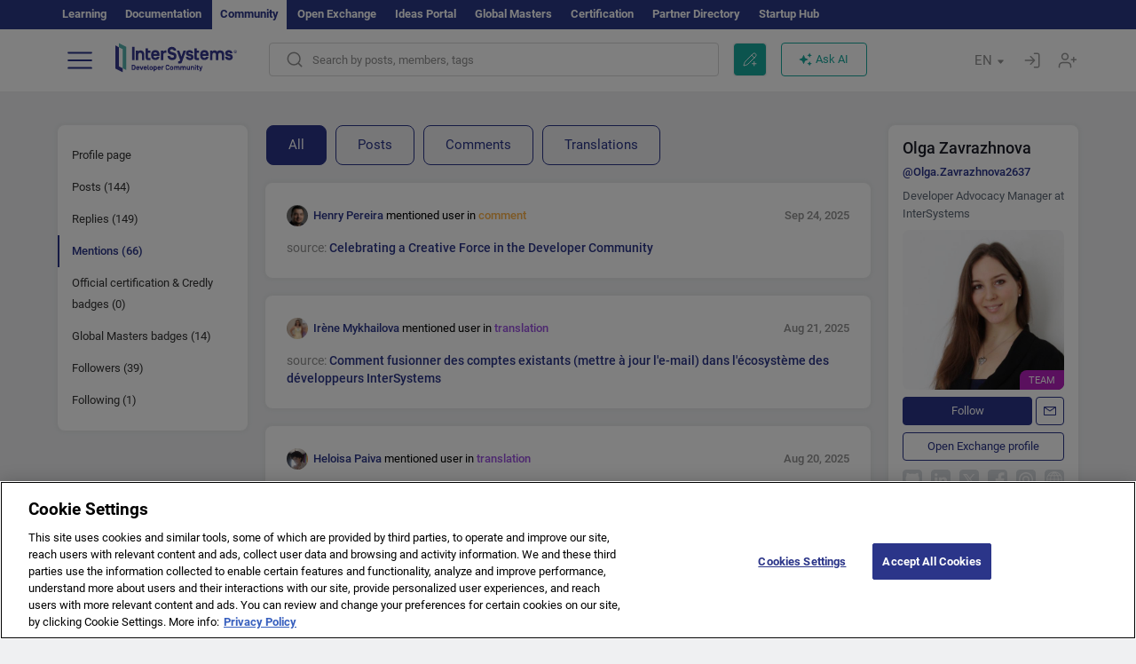

--- FILE ---
content_type: text/html; charset=utf-8
request_url: https://community.intersystems.com/user/256511/mentions
body_size: 11786
content:
<!DOCTYPE html>
<html lang="en" dir="ltr" prefix="content: http://purl.org/rss/1.0/modules/content/ dc: http://purl.org/dc/terms/ foaf: http://xmlns.com/foaf/0.1/ og: http://ogp.me/ns# rdfs: http://www.w3.org/2000/01/rdf-schema# sioc: http://rdfs.org/sioc/ns# sioct: http://rdfs.org/sioc/types# skos: http://www.w3.org/2004/02/skos/core# xsd: http://www.w3.org/2001/XMLSchema#">
<head>
  <link rel="profile" href="http://www.w3.org/1999/xhtml/vocab"/>
  <meta name="viewport" content="width=device-width, initial-scale=1.0">
  <!--[if IE]><![endif]-->
<meta http-equiv="Content-Type" content="text/html; charset=utf-8" />
<script charset="UTF-8" src="//cdn.cookielaw.org/consent/a2fffda9-5a56-4639-9e87-c4936c8fc11e/OtAutoBlock.js" async="async" data-cfasync="false"></script>
<script charset="UTF-8" src="//cdn.cookielaw.org/consent/a2fffda9-5a56-4639-9e87-c4936c8fc11e/otSDKStub.js" async="async" data-cfasync="false" data-language="en" data-domain-script="a2fffda9-5a56-4639-9e87-c4936c8fc11e"></script>
<link rel="next" href="https://community.intersystems.com/user/256511/mentions?page=1" />
<link rel="icon" href="/favicon/android-chrome-192x192.png" type="image/png" sizes="192x192" />
<link rel="icon" href="/favicon/favicon-16x16.png" type="image/png" sizes="16x16" />
<link rel="mask-icon" href="/favicon/safari-pinned-tab.svg" type="image/png" />
<link rel="manifest" href="/favicon/manifest.json" />
<meta name="msapplication-TileColor" content="#ffffff" />
<meta name="msvalidate.01" content="4E0775EB9197D0609B483E81EEE44D3E" />
<meta name="msapplication-TileImage" content="/favicon/mstile-150x150.png" />
<meta name="theme-color" content="#ffffff" />
<meta name="description" content="Olga Zavrazhnova mentionings on InterSystems Developer Community" />
<meta name="generator" content="Drupal 7 (http://drupal.org)" />
<link rel="canonical" href="https://community.intersystems.com/user/256511/mentions" />
<link rel="shortlink" href="https://community.intersystems.com/user/256511/mentions" />
      <title>Olga Zavrazhnova mentionings on InterSystems Developer Community</title>
  <link type="text/css" rel="stylesheet" href="/sites/default/files/advagg_css/css__9cWqptSUNYq5YedfIwh33VxtugFVWjDdEsblT8GhLKI__quUjyhSfbEukHj8a0hYvzm9VTmPALmSZvA0xfM_Oxzo__1motoMhogn4-LmFTOSQe52-ueFiJ-892YwZHVY35O4I.css" media="all" />
<link type="text/css" rel="stylesheet" href="/sites/default/files/advagg_css/css__LzcsEKcWdIvxJSZLOhmhz9opbdG4k63s6K3gTtDTkzg__IcmWHJxoSuZ6JARsj6qYoUrs7wfqASQoMZKI0_lqnJo__1motoMhogn4-LmFTOSQe52-ueFiJ-892YwZHVY35O4I.css" media="all" />
<link type="text/css" rel="stylesheet" href="/sites/default/files/advagg_css/css__MRgHwIW31RZOLKE55SBpt0eoWED02wq2IXA5fbDWn20___EFRur0IfJ8Xbqu1YooK8afK5HjRuAUUpUqyZ5_0v84__1motoMhogn4-LmFTOSQe52-ueFiJ-892YwZHVY35O4I.css" media="all" />
<link type="text/css" rel="stylesheet" href="/sites/default/files/advagg_css/css__4Fp-tloiumIbNdnBZgE9Ln4WrKsW8lYy0lF1qn7s2X0__2cnwRklH8rnLvdmowhHDSPUUjNEyUeXqsv-1ukvwrc8__1motoMhogn4-LmFTOSQe52-ueFiJ-892YwZHVY35O4I.css" media="all" />
<style>
/* <![CDATA[ */
sites/all/themes/intersys/js/highlight/styles/default.css

/* ]]> */
</style>
<link type="text/css" rel="stylesheet" href="/sites/default/files/advagg_css/css__AZoZWg6sF18wRWsuMxYTDyx7IZFaDbmfm8uJh6Oa7V4__oHHlZsFQfhClKhjnxz-u6ZAIKyN8lCnmRjDUORqC8SU__1motoMhogn4-LmFTOSQe52-ueFiJ-892YwZHVY35O4I.css" media="all" />
<link type="text/css" rel="stylesheet" href="/sites/default/files/advagg_css/css__1exPct3QAvO_isQr_6mFp1rnHtSBE4nG8RVarNIjRB8__XFEXAV_pHU-HNyhFAPZ0o6ykeNhu5xgUKxIn45XuM6E__1motoMhogn4-LmFTOSQe52-ueFiJ-892YwZHVY35O4I.css" media="all" />
</head>
<body class="navbar-is-fixed-top html not-front not-logged-in two-sidebars page-user page-user- page-user-256511 page-user-mentions i18n-en">
<script>
function StyleZoom() {
  const baseWidth = 2000;
  const maxZoom = 1.5;
  let zoom = 1 + Math.log(window.innerWidth / baseWidth) / 2; 
  if (zoom > maxZoom) {
    zoom = maxZoom;
  }
  if (zoom < 1) {
    zoom = 1;
  }
  document.body.style.zoom = zoom;
}

StyleZoom();

window.addEventListener("resize", StyleZoom);
</script>
<div class="page-row page-row-expanded">
        <header id="navbar" role="banner" class="navbar navbar-fixed-top navbar-default">
       <div class="header-exterlan-link"><div class="container-fluid" class="header-exterlan-link-height">
<a href="http://learning.intersystems.com/"  rel="nofollow">Learning</a> <a href="http://docs.intersystems.com/" rel="nofollow">Documentation</a> <span style="">Community</span> <a href="https://openexchange.intersystems.com/" rel="nofollow">Open Exchange</a> <a href="https://ideas.intersystems.com/" rel="nofollow">Ideas Portal</a> <a href="https://globalmasters.intersystems.com/" rel="nofollow">Global Masters</a> <a href="https://www.intersystems.com/support-learning/learning-services/certification-program/" rel="nofollow">Certification</a> <a href="https://partner.intersystems.com" rel="nofollow">Partner Directory</a>  <a href="https://startup.intersystems.com/" rel="nofollow">Startup Hub</a> 
</div></div>
       

        <div class="container-fluid intsys_menu">

          

            <div class="navbar-header">
               <section id="block-intsys-search-intsys-search" class="block block-intsys-search clearfix">

      
  <form class="intsys_search_form_auto" action="https://community.intersystems.com/smartsearch" method="get" id="intsys-search-base-form" accept-charset="UTF-8"><div><div class="container-fluid"><div class="row">
<div class="col-grid-15 col-sm-3"> </div>

<div class="col-grid-15 col-sm-6">
<div class="input-group intsys-search-group">
<div class="form-item form-item-search form-type-textfield form-group"><input class="typehead form-control form-text" type="text" id="edit-search" name="search" value="" size="60" maxlength="128" /></div><div class="input-group-btn">
<button type="button" class="block-intsys-search-close-button"></button>
<button type="submit" class="ico-fastsearch"></button>
</div>
</div>
</div>



<div class="col-grid-15 col-sm-3"> </div>

</div></div></div></form>
</section>
<div class="block-intsys-search-button-mobile mobile-block nologin"></div>
<a href="/node/add/post" id="add-posttop-btn" class="btn-newtop-post-mobile mobile-block" title="New Post"></a>
				
<button type="button" class="navbar-toggle" data-toggle="collapse" data-target=".navbar-collapse"></button>

<div id="navmenuclose"></div><div id="navmenubutton"></div>

<a class="logo navbar-brand pull-left" href="https://community.intersystems.com/">
<img src="/sites/all/themes/intersys/images/intersystems-logo.svg"/>
</a>

            </div>



             
          <div class="navbar-collapse collapse">
<div class="menutitlemob"><span>Developer Community</span><button type="button"  class="navbar-toggle-close" data-toggle="collapse" data-target=".navbar-collapse"></button>
<button data-toggle="modal" data-target="#login-chatgpt-modal" class="ask-dc-ai-btn-menu">Ask DC AI</button>	
</div>

	
<nav role="navigation" class="nologin">
  <div class="region region-navigation">
    <section id="block-tb-megamenu-menu-user-menu-english" class="block block-tb-megamenu clearfix">

      
  <div  class="tb-megamenu tb-megamenu-menu-user-menu-english">
  <ul  class="tb-megamenu-nav nav menu navbar-nav level-0 items-8">
  <li  data-id="9996" data-level="1" data-type="menu_item" data-class="" data-xicon="" data-caption="" data-alignsub="" data-group="0" data-hidewcol="0" data-hidesub="0" class="tb-megamenu-item level-1 mega dropdown">
          <a href="#"  class="dropdown-toggle" highlightingmenu=""">
        
    Posts          <span class="caret"></span>
          </a>
  <div  data-class="" data-width="" class="tb-megamenu-submenu dropdown-menu mega-dropdown-menu nav-child">
  <div class="mega-dropdown-inner">
    <div  class="tb-megamenu-row row">
  <div  data-class="" data-width="12" data-hidewcol="0" id="tb-megamenu-column-1" class="tb-megamenu-column col-sm-12  mega-col-nav">
  <div class="tb-megamenu-column-inner mega-inner clearfix">
        <ul  class="tb-megamenu-subnav mega-nav level-1 items-6">
  <li  data-id="10131" data-level="2" data-type="menu_item" data-class="" data-xicon="" data-caption="" data-alignsub="" data-group="0" data-hidewcol="0" data-hidesub="0" class="tb-megamenu-item level-2 mega">
          <a href="https://community.intersystems.com/tags/intersystems-official" >
        
    InterSystems Official          </a>
  </li>

<li  data-id="10011" data-level="2" data-type="menu_item" data-class="" data-xicon="" data-caption="" data-alignsub="" data-group="0" data-hidewcol="0" data-hidesub="0" class="tb-megamenu-item level-2 mega">
          <a href="https://community.intersystems.com/?filter=articles" >
        
    Articles          </a>
  </li>

<li  data-id="10021" data-level="2" data-type="menu_item" data-class="" data-xicon="" data-caption="" data-alignsub="" data-group="0" data-hidewcol="0" data-hidesub="0" class="tb-megamenu-item level-2 mega">
          <a href="https://community.intersystems.com/?filter=questions" >
        
    Questions          </a>
  </li>

<li  data-id="10016" data-level="2" data-type="menu_item" data-class="" data-xicon="" data-caption="" data-alignsub="" data-group="0" data-hidewcol="0" data-hidesub="0" class="tb-megamenu-item level-2 mega">
          <a href="https://community.intersystems.com/?filter=announcements" >
        
    Announcements          </a>
  </li>

<li  data-id="10146" data-level="2" data-type="menu_item" data-class="" data-xicon="" data-caption="" data-alignsub="" data-group="0" data-hidewcol="0" data-hidesub="0" class="tb-megamenu-item level-2 mega">
          <a href="https://community.intersystems.com/?filter=discussion" >
        
    Discussions          </a>
  </li>

<li  data-id="10176" data-level="2" data-type="menu_item" data-class="" data-xicon="" data-caption="" data-alignsub="" data-group="0" data-hidewcol="0" data-hidesub="0" class="tb-megamenu-item level-2 mega">
          <a href="https://community.intersystems.com/tagsclouds" >
        
    Tags          </a>
  </li>
</ul>
  </div>
</div>
</div>
  </div>
</div>
</li>

<li  data-id="12166" data-level="1" data-type="menu_item" data-class="contest_art_menu" data-xicon="" data-caption="" data-alignsub="" data-group="0" data-hidewcol="0" data-hidesub="0" class="tb-megamenu-item level-1 mega contest_art_menu dropdown">
          <a href="#"  class="dropdown-toggle" highlightingmenu="highlightingmenu1"">
        
    Events          <span class="caret"></span>
          </a>
  <div  data-class="" data-width="" class="tb-megamenu-submenu dropdown-menu mega-dropdown-menu nav-child">
  <div class="mega-dropdown-inner">
    <div  class="tb-megamenu-row row">
  <div  data-class="" data-width="12" data-hidewcol="0" id="tb-megamenu-column-2" class="tb-megamenu-column col-sm-12  mega-col-nav">
  <div class="tb-megamenu-column-inner mega-inner clearfix">
        <ul  class="tb-megamenu-subnav mega-nav level-1 items-4">
  <li  data-id="14361" data-level="2" data-type="menu_item" data-class="contest_art_submenu" data-xicon="" data-caption="" data-alignsub="" data-group="0" data-hidewcol="0" data-hidesub="0" class="tb-megamenu-item level-2 mega contest_art_submenu">
          <a href="https://community.intersystems.com/contests/current"  class="highlightingmenu1">
        
    Tech Article Contest          </a>
  </li>

<li  data-id="14391" data-level="2" data-type="menu_item" data-class="contest_submenu1" data-xicon="" data-caption="" data-alignsub="" data-group="0" data-hidewcol="0" data-hidesub="0" class="tb-megamenu-item level-2 mega contest_submenu1">
          <a href="https://openexchange.intersystems.com/contest/current"  class="highlightingmenu1">
        
    Programming Contest          </a>
  </li>

<li  data-id="11891" data-level="2" data-type="menu_item" data-class="" data-xicon="" data-caption="" data-alignsub="" data-group="0" data-hidewcol="0" data-hidesub="0" class="tb-megamenu-item level-2 mega">
          <a href="https://community.intersystems.com/post/4th-intersystems-ideas-contest"  class="highlightingmenu1">
        
    InterSystems Ideas Contest          </a>
  </li>

<li  data-id="10161" data-level="2" data-type="menu_item" data-class="" data-xicon="" data-caption="" data-alignsub="" data-group="0" data-hidewcol="0" data-hidesub="0" class="tb-megamenu-item level-2 mega">
          <a href="https://community.intersystems.com/events" >
        
    Event Calendar          </a>
  </li>
</ul>
  </div>
</div>
</div>
  </div>
</div>
</li>

<li  data-id="10041" data-level="1" data-type="menu_item" data-class="" data-xicon="" data-caption="" data-alignsub="" data-group="0" data-hidewcol="0" data-hidesub="0" class="tb-megamenu-item level-1 mega dropdown">
          <a href="#"  class="dropdown-toggle" highlightingmenu=""">
        
    Products          <span class="caret"></span>
          </a>
  <div  data-class="" data-width="" class="tb-megamenu-submenu dropdown-menu mega-dropdown-menu nav-child">
  <div class="mega-dropdown-inner">
    <div  class="tb-megamenu-row row">
  <div  data-class="" data-width="12" data-hidewcol="0" id="tb-megamenu-column-3" class="tb-megamenu-column col-sm-12  mega-col-nav">
  <div class="tb-megamenu-column-inner mega-inner clearfix">
        <ul  class="tb-megamenu-subnav mega-nav level-1 items-8">
  <li  data-id="10051" data-level="2" data-type="menu_item" data-class="" data-xicon="" data-caption="" data-alignsub="" data-group="0" data-hidewcol="0" data-hidesub="0" class="tb-megamenu-item level-2 mega">
          <a href="https://community.intersystems.com/tags/intersystems-iris" >
        
    InterSystems IRIS          </a>
  </li>

<li  data-id="10061" data-level="2" data-type="menu_item" data-class="" data-xicon="" data-caption="" data-alignsub="" data-group="0" data-hidewcol="0" data-hidesub="0" class="tb-megamenu-item level-2 mega">
          <a href="https://community.intersystems.com/tags/intersystems-iris-health" >
        
    InterSystems IRIS for Health          </a>
  </li>

<li  data-id="10081" data-level="2" data-type="menu_item" data-class="" data-xicon="" data-caption="" data-alignsub="" data-group="0" data-hidewcol="0" data-hidesub="0" class="tb-megamenu-item level-2 mega">
          <a href="https://community.intersystems.com/tags/healthshare" >
        
    HealthShare          </a>
  </li>

<li  data-id="10136" data-level="2" data-type="menu_item" data-class="" data-xicon="" data-caption="" data-alignsub="" data-group="0" data-hidewcol="0" data-hidesub="0" class="tb-megamenu-item level-2 mega">
          <a href="https://community.intersystems.com/tags/trakcare" >
        
    TrakCare          </a>
  </li>

<li  data-id="10071" data-level="2" data-type="menu_item" data-class="" data-xicon="" data-caption="" data-alignsub="" data-group="0" data-hidewcol="0" data-hidesub="0" class="tb-megamenu-item level-2 mega">
          <a href="https://community.intersystems.com/tags/cach%C3%A9" >
        
    Caché          </a>
  </li>

<li  data-id="10076" data-level="2" data-type="menu_item" data-class="" data-xicon="" data-caption="" data-alignsub="" data-group="0" data-hidewcol="0" data-hidesub="0" class="tb-megamenu-item level-2 mega">
          <a href="https://community.intersystems.com/tags/ensemble" >
        
    Ensemble          </a>
  </li>

<li  data-id="10056" data-level="2" data-type="menu_item" data-class="" data-xicon="" data-caption="" data-alignsub="" data-group="0" data-hidewcol="0" data-hidesub="0" class="tb-megamenu-item level-2 mega">
          <a href="https://community.intersystems.com/tags/intersystems-iris-bi-deepsee" >
        
    InterSystems Analytics (DeepSee)          </a>
  </li>

<li  data-id="10066" data-level="2" data-type="menu_item" data-class="" data-xicon="" data-caption="" data-alignsub="" data-group="0" data-hidewcol="0" data-hidesub="0" class="tb-megamenu-item level-2 mega">
          <a href="https://community.intersystems.com/tags/intersystems-natural-language-processing-nlp-iknow" >
        
    InterSystems Text Analytics (iKnow)          </a>
  </li>
</ul>
  </div>
</div>
</div>
  </div>
</div>
</li>

<li  data-id="10171" data-level="1" data-type="menu_item" data-class="" data-xicon="" data-caption="" data-alignsub="" data-group="0" data-hidewcol="0" data-hidesub="0" class="tb-megamenu-item level-1 mega dropdown">
          <a href="#"  class="dropdown-toggle" highlightingmenu=""">
        
    Jobs          <span class="caret"></span>
          </a>
  <div  data-class="" data-width="" class="tb-megamenu-submenu dropdown-menu mega-dropdown-menu nav-child">
  <div class="mega-dropdown-inner">
    <div  class="tb-megamenu-row row">
  <div  data-class="" data-width="12" data-hidewcol="0" id="tb-megamenu-column-4" class="tb-megamenu-column col-sm-12  mega-col-nav">
  <div class="tb-megamenu-column-inner mega-inner clearfix">
        <ul  class="tb-megamenu-subnav mega-nav level-1 items-2">
  <li  data-id="11476" data-level="2" data-type="menu_item" data-class="" data-xicon="" data-caption="" data-alignsub="" data-group="0" data-hidewcol="0" data-hidesub="0" class="tb-megamenu-item level-2 mega">
          <a href="https://community.intersystems.com/tags/job-opportunity" >
        
    Job Opportunity          </a>
  </li>

<li  data-id="10381" data-level="2" data-type="menu_item" data-class="" data-xicon="" data-caption="" data-alignsub="" data-group="0" data-hidewcol="0" data-hidesub="0" class="tb-megamenu-item level-2 mega">
          <a href="https://community.intersystems.com/tags/job-wanted" >
        
    Job Wanted          </a>
  </li>
</ul>
  </div>
</div>
</div>
  </div>
</div>
</li>

<li  data-id="10181" data-level="1" data-type="menu_item" data-class="" data-xicon="" data-caption="" data-alignsub="" data-group="0" data-hidewcol="0" data-hidesub="0" class="tb-megamenu-item level-1 mega">
          <a href="https://community.intersystems.com/members" >
        
    Members          </a>
  </li>

<li  data-id="10186" data-level="1" data-type="menu_item" data-class="" data-xicon="" data-caption="" data-alignsub="" data-group="0" data-hidewcol="0" data-hidesub="0" class="tb-megamenu-item level-1 mega dropdown">
          <a href="#"  class="dropdown-toggle" highlightingmenu="highlightingmenu1"">
        
    About          <span class="caret"></span>
          </a>
  <div  data-class="" data-width="" class="tb-megamenu-submenu dropdown-menu mega-dropdown-menu nav-child">
  <div class="mega-dropdown-inner">
    <div  class="tb-megamenu-row row">
  <div  data-class="" data-width="12" data-hidewcol="0" id="tb-megamenu-column-5" class="tb-megamenu-column col-sm-12  mega-col-nav">
  <div class="tb-megamenu-column-inner mega-inner clearfix">
        <ul  class="tb-megamenu-subnav mega-nav level-1 items-7">
  <li  data-id="10191" data-level="2" data-type="menu_item" data-class="" data-xicon="" data-caption="" data-alignsub="" data-group="0" data-hidewcol="0" data-hidesub="0" class="tb-megamenu-item level-2 mega">
          <a href="https://community.intersystems.com/about"  class="highlightingmenu1">
        
    About Us          </a>
  </li>

<li  data-id="10196" data-level="2" data-type="menu_item" data-class="" data-xicon="" data-caption="" data-alignsub="" data-group="0" data-hidewcol="0" data-hidesub="0" class="tb-megamenu-item level-2 mega">
          <a href="https://community.intersystems.com/tags/developer-community-faq" >
        
    FAQ          </a>
  </li>

<li  data-id="10201" data-level="2" data-type="menu_item" data-class="" data-xicon="" data-caption="" data-alignsub="" data-group="0" data-hidewcol="0" data-hidesub="0" class="tb-megamenu-item level-2 mega">
          <a href="https://community.intersystems.com/tags/dc-feedback" >
        
    Feedback          </a>
  </li>

<li  data-id="10241" data-level="2" data-type="menu_item" data-class="" data-xicon="" data-caption="" data-alignsub="" data-group="0" data-hidewcol="0" data-hidesub="0" class="tb-megamenu-item level-2 mega">
          <a href="https://github.com/intersystems-community/developer-community/issues"  target="_blank">
        
    Report an Issue          </a>
  </li>

<li  data-id="14781" data-level="2" data-type="menu_item" data-class="" data-xicon="" data-caption="" data-alignsub="" data-group="0" data-hidewcol="0" data-hidesub="0" class="tb-megamenu-item level-2 mega">
          <a href="https://ideas.intersystems.com/ideas" >
        
    Share an Idea          </a>
  </li>

<li  data-id="10111" data-level="2" data-type="menu_item" data-class="" data-xicon="" data-caption="" data-alignsub="" data-group="0" data-hidewcol="0" data-hidesub="0" class="tb-megamenu-item level-2 mega">
          <a href="https://community.intersystems.com/post/intersystems-developer-community-code-conduct" >
        
    Code of Conduct          </a>
  </li>

<li  data-id="10206" data-level="2" data-type="menu_item" data-class="" data-xicon="" data-caption="" data-alignsub="" data-group="0" data-hidewcol="0" data-hidesub="0" class="tb-megamenu-item level-2 mega">
          <a href="https://www.intersystems.com/who-we-are/contact-us/" >
        
    Contact Us          </a>
  </li>
</ul>
  </div>
</div>
</div>
  </div>
</div>
</li>
</ul>
</div>

</section>
  </div>
<a href="https://login.intersystems.com/oauth2/authorize?redirect_uri=https%3A//community.intersystems.com/loginoauth&amp;response_type=code&amp;scope=openid%20profile%20email%20sso_person%20mapped_org&amp;state=https%3A//community.intersystems.com/user/256511/mentions&amp;nonce=%7Bnonce%7D&amp;client_id=UQooTI8dIdL11fyD7oDl5BFHBSwwc3JVQzXiyGTLETY&amp;ssoPrompt=create" class="block-personal-form btn-create-intsys nomobile" title="Create an Account"></a><a href="https://login.intersystems.com/oauth2/authorize?redirect_uri=https%3A//community.intersystems.com/loginoauth&amp;response_type=code&amp;scope=openid%20profile%20email%20sso_person%20mapped_org&amp;state=https%3A//community.intersystems.com/user/256511/mentions&amp;nonce=%7Bnonce%7D&amp;client_id=UQooTI8dIdL11fyD7oDl5BFHBSwwc3JVQzXiyGTLETY" class="block-personal-form btn-login-intsys nomobile" title="Login"></a><section id="block-locale-language" class="block block-locale clearfix">

        <h2 class="block-title">EN <span class="caret"></span></h2>
    
  <ul class="language-switcher-locale-url"><li class="es first"><a href="https://es.community.intersystems.com/" class="language-link" xml:lang="es" > </a></li>
<li class="pt"><a href="https://pt.community.intersystems.com/" class="language-link" xml:lang="pt" > </a></li>
<li class="ja"><a href="https://jp.community.intersystems.com/" class="language-link" xml:lang="ja" > </a></li>
<li class="zh-hant"><a href="https://cn.community.intersystems.com/" class="language-link" xml:lang="zh-hant" > </a></li>
<li class="fr"><a href="https://fr.community.intersystems.com/" class="language-link" xml:lang="fr" > </a></li>
<li class="en last active"><a href="/user/256511/mentions" class="language-link active" xml:lang="en" > </a></li>
</ul>
</section>
<span class="block-intsys-search-area" aria-hidden="true">
<div class="block-intsys-search-button">Search by posts, members, tags</div>
<button class="btn-newtop-post" data-toggle="modal" data-target="#login-post-modal" title="New post"></button><button data-toggle="modal" data-target="#login-chatgpt-modal" class="ask-dc-ai-btn">Ask AI</button>
</span>

   <div class="intsys-navbar-link-show">
<ul class="tb-megamenu-nav nav menu navbar-nav level-0 items-100000 add-link-processed" style="text-align: left;">
<li data-id="720" data-level="1" data-type="menu_item" data-class="" data-xicon="is-icon icon-book" data-caption="" data-alignsub="" data-group="0" data-hidewcol="0" data-hidesub="0" class="tb-megamenu-item level-1 mega dropdown">
<a href="https://login.intersystems.com/oauth2/authorize?redirect_uri=https%3A//community.intersystems.com/loginoauth&amp;response_type=code&amp;scope=openid%20profile%20email%20sso_person%20mapped_org&amp;state=https%3A//community.intersystems.com/user/256511/mentions&amp;nonce=%7Bnonce%7D&amp;client_id=UQooTI8dIdL11fyD7oDl5BFHBSwwc3JVQzXiyGTLETY&amp;ssoPrompt=create" class="block-personal-form btn-create-intsys nomobile" title="Create an Account"></a></li><li data-id="720" data-level="1" data-type="menu_item" data-class="" data-xicon="is-icon icon-book" data-caption="" data-alignsub="" data-group="0" data-hidewcol="0" data-hidesub="0" class="tb-megamenu-item level-1 mega dropdown">
<a href="https://login.intersystems.com/oauth2/authorize?redirect_uri=https%3A//community.intersystems.com/loginoauth&amp;response_type=code&amp;scope=openid%20profile%20email%20sso_person%20mapped_org&amp;state=https%3A//community.intersystems.com/user/256511/mentions&amp;nonce=%7Bnonce%7D&amp;client_id=UQooTI8dIdL11fyD7oDl5BFHBSwwc3JVQzXiyGTLETY" class="block-personal-form btn-login-intsys nomobile" title="Login"></a></li>
 </ul>
</div>


    <div class="mobile-block language-switcher-url">
<div class="language-switcher-block" onClick="jQuery('.language-switcher-list').toggle();">Language <div class="language-switcher-nowlang">EN<span>|</span><div class="language-switcher-mobico"></div></div></div>
<div class="language-switcher-list">
        <a href="https://es.community.intersystems.com/" class="">ES</a><a href="https://pt.community.intersystems.com/" class="">PT</a><a href="https://jp.community.intersystems.com/" class="">JP</a><a href="https://cn.community.intersystems.com/" class="">CN</a><a href="https://fr.community.intersystems.com/" class="">FR</a><a href="https://community.intersystems.com/" class="active">EN</a>        </div>
    </div>

</nav>

</div>
          
        </div>

    </header>
    <div id="drupalmessages"></div>    <div class="main-container container-fluid">

        <header role="banner" id="page-header">
                  </header>
  

                <div class="row">
              <div class="">
                  <section class="col-sm-12">
                    <div class="margin-bottom-md add-post-button add-post-mobile"><a href="https://community.intersystems.com/node/add/post" id="add-post-btn" class="full-width btn btn-successes btn-new-post desktop-block">New post</a></div>                  </section>
              </div>
          </div>
      
        <div class="row">

                        <aside class="col-grid-15 col-sm-3"
                     role="complementary">
                  <div class="region region-sidebar-first">
    <section id="block-intsys-blocks-intsys-page-users" class="block block-intsys-blocks clearfix">

      
  <section class="block block-block sidebar-greybox contextual-links-region clearfix block-filter-menu userprofile-menu"><ul class="submenu-links"><li class=""><a  href="/user/256511" class="linefilter">Profile page</a></li><li class=""><a  href="/user/256511/posts" class="linefilter">Posts (144)</a></li><li class=""><a  href="/user/256511/comments" class="linefilter">Replies (149)</a></li><li class="actives"><a  href="/user/256511/mentions" class="active linefilter">Mentions (66)</a></li><li class=""><a  href="/user/256511/certificates" class="linefilter">Official certification & Credly badges (0)</a></li><li class=""><a  href="/user/256511/badges" class="linefilter">Global Masters badges (14)</a></li><li class=""><a  href="/user/256511/followers" class="linefilter">Followers (39)</a></li><li class=""><a  href="/user/256511/following" class="linefilter">Following (1)</a></li></ul></section>
</section>
  </div>
              </aside>  <!-- /#sidebar-first -->
          
            <section class="col-grid-15 col-sm-6" >
             <div class="subsection">
       <div class="row top-content">


                       
            <div class="container-fluid">
              

            </div>
        </div>




                                                          <div class="region region-content">
    <section id="block-intsys-filtering-answer-personal-user-answers" class="block block-intsys-filtering-answer clearfix">

      
  <div class="header-container"><div class="periods">
<span class="active"><a href="/user/256511/mentions">All</a></span><span class="unactive"><a href="/user/256511/mentions?filter=posts">Posts</a></span><span class="unactive"><a href="/user/256511/mentions?filter=comments">Comments</a></span><span class="unactive"><a href="/user/256511/mentions?filter=translations">Translations</a></span>
</div></div>
</section>
<section id="block-system-main" class="block block-system clearfix">

      
  <div class="view view-Mentions view-id-Mentions view-display-id-page_1 mentionspage view-dom-id-9efd9bc8e2a5fefdfc6d470f2203f412">
        
  
  
      <div class="view-content">
        <div class="views-row views-row-1 views-row-odd views-row-first">
    		
		
<div class="top-teaser flex-between">

<span class="user-teaser">
<div class="img_teaser" style="background-image:url(https://community.intersystems.com/sites/default/files/styles/thumbnail/public/pictures/picture-17576-1769386425.png?itok=7gfCfCf5);"></div><span class=""><a href="https://community.intersystems.com/user/henry-pereira" class="username">Henry Pereira</a></span>
<span class="mmention">mentioned user in <span class="mcomment">comment</span></span>
</span>
<span class="mdata">Sep 24, 2025</span>

</div>		

<div class="msource">source: <a href="/post/celebrating-creative-force-developer-community#comment-282997">Celebrating a Creative Force in the Developer Community</a></div>	
  </div>
  <div class="views-row views-row-2 views-row-even">
    		
		
<div class="top-teaser flex-between">

<span class="user-teaser">
<div class="img_teaser" style="background-image:url(https://community.intersystems.com/sites/default/files/styles/thumbnail/public/pictures/picture-351436-1718245469.jpg?itok=6KkpuSnW);"></div><span class=""><a href="https://community.intersystems.com/user/ir%C3%A8ne-mykhailova" class="username">Irène Mykhailova</a></span>
<span class="mmention">mentioned user in <span class="mtranslate">translation</span></span>
</span>
<span class="mdata">Aug 21, 2025</span>

</div>		

<div class="msource">source: <a href="https://fr.community.intersystems.com/post/comment-fusionner-des-comptes-existants-mettre-%C3%A0-jour-le-mail-dans-l%C3%A9cosyst%C3%A8me-des-d%C3%A9veloppeurs">Comment fusionner des comptes existants (mettre à jour l&#039;e-mail) dans l&#039;écosystème des développeurs InterSystems</a></div>	
	
	  </div>
  <div class="views-row views-row-3 views-row-odd">
    		
		
<div class="top-teaser flex-between">

<span class="user-teaser">
<div class="img_teaser" style="background-image:url(https://community.intersystems.com/sites/default/files/styles/thumbnail/public/pictures/picture-368101-1662469603.jpg?itok=1ddHAvSb);"></div><span class=""><a href="https://community.intersystems.com/user/heloisa-paiva" class="username">Heloisa Paiva</a></span>
<span class="mmention">mentioned user in <span class="mtranslate">translation</span></span>
</span>
<span class="mdata">Aug 20, 2025</span>

</div>		

<div class="msource">source: <a href="https://pt.community.intersystems.com/post/como-mesclar-contas-existentes-atualizar-e-mail-no-intersystems-developer-community">Como mesclar contas existentes (atualizar e-mail) no InterSystems Developer Community</a></div>	
	
	  </div>
  <div class="views-row views-row-4 views-row-even">
    		
		
<div class="top-teaser flex-between">

<span class="user-teaser">
<div class="img_teaser" style="background-image:url(https://community.intersystems.com/sites/default/files/styles/thumbnail/public/pictures/picture-549031-1711019943.jpg?itok=IKq1B3PB);"></div><span class=""><a href="https://community.intersystems.com/user/sergio-farago" class="username">Sergio Farago</a></span>
<span class="mmention">mentioned user in <span class="mtranslate">translation</span></span>
</span>
<span class="mdata">Aug 20, 2025</span>

</div>		

<div class="msource">source: <a href="https://es.community.intersystems.com/post/c%C3%B3mo-fusionar-cuentas-existentes-actualizar-correo-electr%C3%B3nico-en-el-ecosistema-de">Cómo fusionar cuentas existentes (actualizar correo electrónico) en el Ecosistema de Desarrolladores de InterSystems</a></div>	
	
	  </div>
  <div class="views-row views-row-5 views-row-odd">
    		
		
<div class="top-teaser flex-between">

<span class="user-teaser">
<div class="img_teaser" style="background-image:url(https://community.intersystems.com/sites/default/files/styles/thumbnail/public/pictures/picture-351436-1718245469.jpg?itok=6KkpuSnW);"></div><span class=""><a href="https://community.intersystems.com/user/ir%C3%A8ne-mykhailova" class="username">Irène Mykhailova</a></span>
<span class="mmention">mentioned user in <span class="mpost">post</span></span>
</span>
<span class="mdata">Aug 19, 2025</span>

</div>		

<div class="msource">source: <a href="/post/how-merge-existing-accounts-update-email-intersystems-developer-ecosystem">How to merge existing accounts (update email) in the InterSystems Developer Ecosystem</a></div>	
	
	  </div>
  <div class="views-row views-row-6 views-row-even">
    		
		
<div class="top-teaser flex-between">

<span class="user-teaser">
<div class="img_teaser" style="background-image:url(https://community.intersystems.com/sites/default/files/styles/thumbnail/public/pictures/picture-58611-1692085671.jpg?itok=-lJW3fmb);"></div><span class=""><a href="https://community.intersystems.com/user/ashok-kumar-t" class="username">Ashok Kumar T</a></span>
<span class="mmention">mentioned user in <span class="mcomment">comment</span></span>
</span>
<span class="mdata">Aug 8, 2025</span>

</div>		

<div class="msource">source: <a href="/post/global-masters-badges-descriptions#comment-282458">Global Masters Badges Descriptions</a></div>	
  </div>
  <div class="views-row views-row-7 views-row-odd">
    		
		
<div class="top-teaser flex-between">

<span class="user-teaser">
<div class="img_teaser" style="background-image:url(https://community.intersystems.com/sites/default/files/styles/thumbnail/public/pictures/picture-223691-1664223812.jpg?itok=-50o26jm);"></div><span class=""><a href="https://community.intersystems.com/user/andre-larsen-barbosa" class="username">Andre Larsen Barbosa</a></span>
<span class="mmention">mentioned user in <span class="mcomment">comment</span></span>
</span>
<span class="mdata">Jul 28, 2025</span>

</div>		

<div class="msource">source: <a href="/post/global-masters-new-rewards-arrived#comment-282215">Global Masters - New Rewards Arrived </a></div>	
  </div>
  <div class="views-row views-row-8 views-row-even">
    		
		
<div class="top-teaser flex-between">

<span class="user-teaser">
<div class="img_teaser" style="background-image:url(https://community.intersystems.com/sites/default/files/styles/thumbnail/public/pictures/picture-351436-1718245469.jpg?itok=6KkpuSnW);"></div><span class=""><a href="https://community.intersystems.com/user/ir%C3%A8ne-mykhailova" class="username">Irène Mykhailova</a></span>
<span class="mmention">mentioned user in <span class="mtranslate">translation</span></span>
</span>
<span class="mdata">Jul 3, 2025</span>

</div>		

<div class="msource">source: <a href="https://es.community.intersystems.com/post/el-%C3%BAltimo-d%C3%ADa-del-intersystems-ready-2025">El último día del InterSystems Ready 2025</a></div>	
	
	  </div>
  <div class="views-row views-row-9 views-row-odd">
    		
		
<div class="top-teaser flex-between">

<span class="user-teaser">
<div class="img_teaser" style="background-image:url(https://community.intersystems.com/sites/default/files/styles/thumbnail/public/pictures/picture-351436-1718245469.jpg?itok=6KkpuSnW);"></div><span class=""><a href="https://community.intersystems.com/user/ir%C3%A8ne-mykhailova" class="username">Irène Mykhailova</a></span>
<span class="mmention">mentioned user in <span class="mpost">post</span></span>
</span>
<span class="mdata">Jun 28, 2025</span>

</div>		

<div class="msource">source: <a href="/post/last-day-intersystems-ready-2025">The last day of the InterSystems Ready 2025</a></div>	
	
	  </div>
  <div class="views-row views-row-10 views-row-even">
    		
		
<div class="top-teaser flex-between">

<span class="user-teaser">
<div class="img_teaser" style="background-image:url(https://community.intersystems.com/sites/default/files/styles/thumbnail/public/pictures/picture-351436-1718245469.jpg?itok=6KkpuSnW);"></div><span class=""><a href="https://community.intersystems.com/user/ir%C3%A8ne-mykhailova" class="username">Irène Mykhailova</a></span>
<span class="mmention">mentioned user in <span class="mpost">post</span></span>
</span>
<span class="mdata">Mar 28, 2025</span>

</div>		

<div class="msource">source: <a href="/post/uki-data-summit-birmingham-freebies-inside">UK&amp;I Data Summit in Birmingham - freebies inside!</a></div>	
	
	  </div>
  <div class="views-row views-row-11 views-row-odd">
    		
		
<div class="top-teaser flex-between">

<span class="user-teaser">
<div class="img_teaser" style="background-image:url(https://community.intersystems.com/sites/default/files/styles/thumbnail/public/pictures/picture-220396-1678090615.png?itok=dSxITDiJ);"></div><span class=""><a href="https://community.intersystems.com/user/pietro-montorfano" class="username">Pietro Montorfano</a></span>
<span class="mmention">mentioned user in <span class="mcomment">comment</span></span>
</span>
<span class="mdata">Mar 20, 2025</span>

</div>		

<div class="msource">source: <a href="/post/how-delete-account#comment-280106">How to delete account</a></div>	
  </div>
  <div class="views-row views-row-12 views-row-even">
    		
		
<div class="top-teaser flex-between">

<span class="user-teaser">
<div class="img_teaser" style="background-image:url(https://community.intersystems.com/sites/default/files/styles/thumbnail/public/pictures/picture-549031-1711019943.jpg?itok=IKq1B3PB);"></div><span class=""><a href="https://community.intersystems.com/user/sergio-farago" class="username">Sergio Farago</a></span>
<span class="mmention">mentioned user in <span class="mpost">post</span></span>
</span>
<span class="mdata">Dec 20, 2024</span>

</div>		

<div class="msource">source: <a href="https://es.community.intersystems.com/post/%C2%BFc%C3%B3mo-conseguir-fant%C3%A1sticos-premios-por-participar-en-la-comunidad-global-masters">¿Cómo conseguir fantásticos premios por participar en la Comunidad? - Global Masters</a></div>	
	
	  </div>
  <div class="views-row views-row-13 views-row-odd">
    		
		
<div class="top-teaser flex-between">

<span class="user-teaser">
<div class="img_teaser" style="background-image:url(https://community.intersystems.com/sites/default/files/styles/thumbnail/public/pictures/picture-234746-1640989431.jpg?itok=V_ntWikM);"></div><span class=""><a href="https://community.intersystems.com/user/muhammad-waseem" class="username">Muhammad Waseem</a></span>
<span class="mmention">mentioned user in <span class="mcomment">comment</span></span>
</span>
<span class="mdata">Oct 9, 2024</span>

</div>		

<div class="msource">source: <a href="/post/intersystems-global-masters-welcome-back-beta#comment-272166">InterSystems Global Masters - Welcome Back (Beta)</a></div>	
  </div>
  <div class="views-row views-row-14 views-row-even">
    		
		
<div class="top-teaser flex-between">

<span class="user-teaser">
<div class="img_teaser" style="background-image:url(https://community.intersystems.com/sites/default/files/styles/thumbnail/public/pictures/picture-17576-1769386425.png?itok=7gfCfCf5);"></div><span class=""><a href="https://community.intersystems.com/user/henry-pereira" class="username">Henry Pereira</a></span>
<span class="mmention">mentioned user in <span class="mcomment">comment</span></span>
</span>
<span class="mdata">Oct 4, 2024</span>

</div>		

<div class="msource">source: <a href="/post/intersystems-global-masters-welcome-back-beta#comment-271926">InterSystems Global Masters - Welcome Back (Beta)</a></div>	
  </div>
  <div class="views-row views-row-15 views-row-odd">
    		
		
<div class="top-teaser flex-between">

<span class="user-teaser">
<div class="img_teaser" style="background-image:url(https://community.intersystems.com/sites/default/files/styles/thumbnail/public/pictures/picture-351436-1718245469.jpg?itok=6KkpuSnW);"></div><span class=""><a href="https://community.intersystems.com/user/ir%C3%A8ne-mykhailova" class="username">Irène Mykhailova</a></span>
<span class="mmention">mentioned user in <span class="mtranslate">translation</span></span>
</span>
<span class="mdata">Oct 3, 2024</span>

</div>		

<div class="msource">source: <a href="https://fr.community.intersystems.com/post/intersystems-global-masters-%E2%80%93-bienvenue-version-b%C3%AAta">InterSystems Global Masters – Bienvenue (version bêta)</a></div>	
	
	  </div>
  <div class="views-row views-row-16 views-row-even">
    		
		
<div class="top-teaser flex-between">

<span class="user-teaser">
<div class="img_teaser" style="background-image:url(https://community.intersystems.com/sites/default/files/styles/thumbnail/public/pictures/picture-208361-1698418217.jpg?itok=3ed9Iipf);"></div><span class=""><a href="https://community.intersystems.com/user/anastasia-dyubaylo" class="username">Anastasia Dyubaylo</a></span>
<span class="mmention">mentioned user in <span class="mpost">post</span></span>
</span>
<span class="mdata">Aug 20, 2024</span>

</div>		

<div class="msource">source: <a href="/post/developer-community-global-summit-2024-leveraging-developer-ecosystem-tools-success">Developer Community at Global Summit 2024: Leveraging Developer Ecosystem Tools for Success</a></div>	
	
	  </div>
  <div class="views-row views-row-17 views-row-odd">
    		
		
<div class="top-teaser flex-between">

<span class="user-teaser">
<div class="img_teaser" style="background-image:url(https://community.intersystems.com/sites/default/files/styles/thumbnail/public/pictures/picture-351436-1718245469.jpg?itok=6KkpuSnW);"></div><span class=""><a href="https://community.intersystems.com/user/ir%C3%A8ne-mykhailova" class="username">Irène Mykhailova</a></span>
<span class="mmention">mentioned user in <span class="mtranslate">translation</span></span>
</span>
<span class="mdata">Jun 13, 2024</span>

</div>		

<div class="msource">source: <a href="https://es.community.intersystems.com/post/plato-principal-de-la-cumbre-mundial-2024">Plato principal de la Cumbre Mundial 2024</a></div>	
	
	  </div>
  <div class="views-row views-row-18 views-row-even">
    		
		
<div class="top-teaser flex-between">

<span class="user-teaser">
<div class="img_teaser" style="background-image:url(https://community.intersystems.com/sites/default/files/styles/thumbnail/public/pictures/picture-351436-1718245469.jpg?itok=6KkpuSnW);"></div><span class=""><a href="https://community.intersystems.com/user/ir%C3%A8ne-mykhailova" class="username">Irène Mykhailova</a></span>
<span class="mmention">mentioned user in <span class="mpost">post</span></span>
</span>
<span class="mdata">Jun 12, 2024</span>

</div>		

<div class="msource">source: <a href="/post/main-dish-global-summit-2024">Main dish of the Global Summit 2024</a></div>	
	
	  </div>
  <div class="views-row views-row-19 views-row-odd">
    		
		
<div class="top-teaser flex-between">

<span class="user-teaser">
<div class="img_teaser" style="background-image:url(https://community.intersystems.com/sites/default/files/styles/thumbnail/public/pictures/picture-351436-1718245469.jpg?itok=6KkpuSnW);"></div><span class=""><a href="https://community.intersystems.com/user/ir%C3%A8ne-mykhailova" class="username">Irène Mykhailova</a></span>
<span class="mmention">mentioned user in <span class="mpost">post</span></span>
</span>
<span class="mdata">Jun 12, 2024</span>

</div>		

<div class="msource">source: <a href="https://fr.community.intersystems.com/post/la-fin-du-global-summit-2024">La fin du Global Summit 2024</a></div>	
	
	  </div>
  <div class="views-row views-row-20 views-row-even views-row-last">
    		
		
<div class="top-teaser flex-between">

<span class="user-teaser">
<div class="img_teaser" style="background-image:url(https://community.intersystems.com/sites/default/files/styles/thumbnail/public/pictures/picture-351436-1718245469.jpg?itok=6KkpuSnW);"></div><span class=""><a href="https://community.intersystems.com/user/ir%C3%A8ne-mykhailova" class="username">Irène Mykhailova</a></span>
<span class="mmention">mentioned user in <span class="mpost">post</span></span>
</span>
<span class="mdata">Jun 12, 2024</span>

</div>		

<div class="msource">source: <a href="https://fr.community.intersystems.com/post/jour-2-du-global-summit-2024">Jour 2 du Global Summit 2024</a></div>	
	
	  </div>
    </div>
  
      <div class="text-center"><ul class="pagination"><li class="active"><span>1</span></li>
<li><a title="Go to page 2" href="https://community.intersystems.com/user/256511/mentions?page=1">2</a></li>
<li><a title="Go to page 3" href="https://community.intersystems.com/user/256511/mentions?page=2">3</a></li>
<li><a title="Go to page 4" href="https://community.intersystems.com/user/256511/mentions?page=3">4</a></li>
<li class="next"><a title="Go to next page" href="https://community.intersystems.com/user/256511/mentions?page=1">next ›</a></li>
<li class="pager-last"><a href="https://community.intersystems.com/user/256511/mentions?page=3">last</a></li>
</ul></div>  
  
  
  
  
</div>
</section>
  </div>
           </div> </section>

                        <aside class="col-grid-15 col-sm-3"
                     role="complementary">
                  <div class="region region-sidebar-second">
    <section id="block-intsys-blocks-intsys-author-post" class="block block-intsys-blocks desktop-block clearfix">

      
  <section class="block block-block sidebar-greybox intsys-author-post clearfix"><div class="realname-block"><a href="https://community.intersystems.com/user/olga-zavrazhnova-1">Olga Zavrazhnova</a></div><div class="link-clipboard mentionstag" data-clipboard-text="@Olga.Zavrazhnova2637" title="Copy">@Olga.Zavrazhnova2637</div><div class="description-user-block">Developer Advocacy Manager at InterSystems</div><div class="image-user-block team " style="background-image:url(https://community.intersystems.com/sites/default/files/styles/large/public/pictures/picture-256511-1617891154.jpg?itok=h9CTI4_c);"><a href="https://community.intersystems.com/about#intsys-team" class="teamlink" title="Community Team">TEAM</a></div><div class="buttons-user-block"><div class="following-link"><a href="javascript:void(0);" data-toggle="modal" data-target="#login-post-modal">Follow</a></div><div class="pm-user-button"><a href="javascript:void(0);" data-toggle="modal" data-target="#login-post-modal" class="pm-user-block"></a></div></div><a href="https://openexchange.intersystems.com/user/Olga Zavrazhnova/G84XX0F2eRXq83hZUR52iLdh5I" class="mentionsopenexchange" target="_blank">Open Exchange profile</a><div class="mentionslink"><img src="/sites/all/themes/intersys/svg/uugithub.svg?1"><img src="/sites/all/themes/intersys/svg/uulinkedin.svg?1"><img src="/sites/all/themes/intersys/svg/uutwitter.svg?1"><img src="/sites/all/themes/intersys/svg/uufacebook.svg?1"><img src="/sites/all/themes/intersys/svg/uumail.svg?1"><img src="/sites/all/themes/intersys/svg/uuweb.svg?1"></div></section><section class="block block-block sidebar-greybox intsys-author-statistics clearfix"><h2>User statistics</h2><div class="row first-child"><div class="col-sm-6">Posts<div><a href="/user/256511/posts">155</a></div></div><div class="col-sm-6">Replies<div><a href="/user/256511/comments">149</a></div></div></div><div class="row"><div class="col-sm-6">Likes<div><a href="javascript:" style="cursor:default;">617</a></div></div><div class="col-sm-6">Applications<div><a href="javascript:" style="cursor:default;">0</a></div></div></div><div class="row"><div class="col-sm-6">Badges<div><a href="/user/256511/badges">14</a></div></div><div class="col-sm-6">Followers<div><a href="/user/256511/followers">39</a></div></div></div><div class="row"><div class="col-sm-6">People reached<div><a href="javascript:" style="cursor:default;">66.9K</a></div></div><div class="col-sm-6">Accepted answers<div><a href="/user/256511/comments?filter=accepted">2</a></div></div></div></section>
</section>
  </div>
              </aside>  <!-- /#sidebar-second -->
          
        </div>
    </div>
</div>
 <div class="page-row">

   <div class="container mediamobile">
      		</div>

<div class="container"><footer class="footer">

        <div class="container">
 <div class="row">

                <div class="col-xs-12 col-sm-12 col-md-6 text-center footer-links">
<ul class=" list-inline"><li><a target="_blank" rel="noopener noreferrer" href="http://www.intersystems.com/privacy-policy/" rel="nofollow">Privacy & Terms</a></li><li><a target="_blank" rel="noopener noreferrer" href="https://www.intersystems.com/guarantee/" rel="nofollow">Guarantee</a></li><li><a target="_blank" rel="noopener noreferrer" href="https://www.intersystems.com/section-508/" rel="nofollow">Section 508</a></li><li><a target="_blank" rel="noopener noreferrer" href="https://community.intersystems.com/intersystems-online-programming-contest-terms" rel="nofollow">Contest Terms</a></li><li ><span class="ot-sdk-show-settings">Cookies Settings</span></li></ul>
                </div>
<div class="col-xs-12 col-sm-12 col-md-6  text-center float-left footer-copyright">
                    © 2026 InterSystems Corporation, Cambridge, MA. <nobr>All rights reserved.</nobr>                </div>
            </div>

        </div>
    </footer></div>
</div>
<div id="login-oauth-modal" class="modal fade" role="dialog">
    <div class="modal-dialog">
        <!-- Modal content-->
        <div class="modal-content">
            <div class="modal-body text-center">
                <div class="close" data-dismiss="modal"><span class="closeone"></span><span class="closetwo"></span></div>
<div class="loginiframe"><div class="spinner"></div></div>
            </div>
        </div>
    </div>
</div>

<div id="register-oauth-modal" class="modal fade" role="dialog">
    <div class="modal-dialog">
        <!-- Modal content-->
        <div class="modal-content">
            <div class="modal-body text-center">
                <div class="close" data-dismiss="modal"><span class="closeone"></span><span class="closetwo"></span></div>
<div class="loginiframe"><div class="spinner"></div></div>
            </div>
        </div>
    </div>
</div>

<div id="login-chatgpt-modal" class="modal fade" role="dialog">
    <div class="modal-dialog">
        <!-- Modal content-->
 <div class="modal-content">
            <div class="modal-body text-center">
                <div class="close" data-dismiss="modal"><span class="closeone"></span><span class="closetwo"></span></div>
                <h3>Log in or sign up</h3>
                <p>Log in or create a new account to continue</p>
                <div><a href="https://login.intersystems.com/oauth2/authorize?redirect_uri=https%3A//community.intersystems.com/loginoauth&amp;response_type=code&amp;scope=openid%20profile%20email%20sso_person%20mapped_org&amp;state=https%3A//community.intersystems.com/ask-dc-ai&amp;nonce=%7Bnonce%7D&amp;client_id=UQooTI8dIdL11fyD7oDl5BFHBSwwc3JVQzXiyGTLETY" class="btn btn-successes login">Log in</a><a href="https://login.intersystems.com/oauth2/authorize?redirect_uri=https%3A//community.intersystems.com/loginoauth&amp;response_type=code&amp;scope=openid%20profile%20email%20sso_person%20mapped_org&amp;state=https%3A//community.intersystems.com/ask-dc-ai&amp;nonce=%7Bnonce%7D&amp;client_id=UQooTI8dIdL11fyD7oDl5BFHBSwwc3JVQzXiyGTLETY&amp;ssoPrompt=create" class="btn btn-default sugnup">Sign up</a></div>
            </div>
        </div>
    </div>
</div>
<div id="login-comment-modal" class="modal fade" role="dialog">
    <div class="modal-dialog">
        <!-- Modal content-->
 <div class="modal-content">
            <div class="modal-body text-center">
                <div class="close" data-dismiss="modal"><span class="closeone"></span><span class="closetwo"></span></div>
                <h3>Log in or sign up</h3>
                <p>Log in or create a new account to continue</p>
                <div><a href="https://login.intersystems.com/oauth2/authorize?redirect_uri=https%3A//community.intersystems.com/loginoauth&amp;response_type=code&amp;scope=openid%20profile%20email%20sso_person%20mapped_org&amp;state=https%3A//community.intersystems.com/user/256511/mentions&amp;nonce=%7Bnonce%7D&amp;client_id=UQooTI8dIdL11fyD7oDl5BFHBSwwc3JVQzXiyGTLETY" class="btn btn-successes login">Log in</a><a href="https://login.intersystems.com/oauth2/authorize?redirect_uri=https%3A//community.intersystems.com/loginoauth&amp;response_type=code&amp;scope=openid%20profile%20email%20sso_person%20mapped_org&amp;state=https%3A//community.intersystems.com/user/256511/mentions&amp;nonce=%7Bnonce%7D&amp;client_id=UQooTI8dIdL11fyD7oDl5BFHBSwwc3JVQzXiyGTLETY&amp;ssoPrompt=create" class="btn btn-default sugnup">Sign up</a></div>
            </div>
        </div>
    </div>
</div>
<div id="login-rating-modal" class="modal fade" role="dialog">
    <div class="modal-dialog">
        <!-- Modal content-->
        <div class="modal-content">
            <div class="modal-body text-center">
                <div class="close" data-dismiss="modal"><span class="closeone"></span><span class="closetwo"></span></div>
                <h3>Log in or sign up</h3>
                <p>Log in or create a new account to continue</p>
                <div><a href="https://login.intersystems.com/oauth2/authorize?redirect_uri=https%3A//community.intersystems.com/loginoauth&amp;response_type=code&amp;scope=openid%20profile%20email%20sso_person%20mapped_org&amp;state=https%3A//community.intersystems.com/user/256511/mentions&amp;nonce=%7Bnonce%7D&amp;client_id=UQooTI8dIdL11fyD7oDl5BFHBSwwc3JVQzXiyGTLETY" class="btn btn-successes login">Log in</a><a href="https://login.intersystems.com/oauth2/authorize?redirect_uri=https%3A//community.intersystems.com/loginoauth&amp;response_type=code&amp;scope=openid%20profile%20email%20sso_person%20mapped_org&amp;state=https%3A//community.intersystems.com/user/256511/mentions&amp;nonce=%7Bnonce%7D&amp;client_id=UQooTI8dIdL11fyD7oDl5BFHBSwwc3JVQzXiyGTLETY&amp;ssoPrompt=create" class="btn btn-default sugnup">Sign up</a></div>
            </div>
        </div>
    </div>
</div>
<div id="login-post-modal" class="modal fade" role="dialog">
    <div class="modal-dialog">
        <!-- Modal content-->
        <div class="modal-content">
            <div class="modal-body text-center">
                <div class="close" data-dismiss="modal"><span class="closeone"></span><span class="closetwo"></span></div>
                <h3>Log in or sign up</h3>
                <p>Log in or create a new account to continue</p>
                <div><a href="https://login.intersystems.com/oauth2/authorize?redirect_uri=https%3A//community.intersystems.com/loginoauth&amp;response_type=code&amp;scope=openid%20profile%20email%20sso_person%20mapped_org&amp;state=https%3A//community.intersystems.com/node/add/post&amp;nonce=%7Bnonce%7D&amp;client_id=UQooTI8dIdL11fyD7oDl5BFHBSwwc3JVQzXiyGTLETY" class="btn btn-successes login">Log in</a><a href="https://login.intersystems.com/oauth2/authorize?redirect_uri=https%3A//community.intersystems.com/loginoauth&amp;response_type=code&amp;scope=openid%20profile%20email%20sso_person%20mapped_org&amp;state=https%3A//community.intersystems.com/node/add/post&amp;nonce=%7Bnonce%7D&amp;client_id=UQooTI8dIdL11fyD7oDl5BFHBSwwc3JVQzXiyGTLETY&amp;ssoPrompt=create" class="btn btn-default sugnup">Sign up</a></div>
            </div>
        </div>
    </div>
</div>
<div id="newmodal"></div><div id="nemodalclick" data-toggle="modal" data-target="#deletepin-modal"></div>
<div id="toTop" ></div>


<script type="text/javascript" src="/sites/default/files/advagg_js/js__vmePF4Dp8bPkg81UKngZykilw5OZS1fP5YnScEtCamY__kbUIoZY5G0-ENLEHrfeVW2ZNHoxXsOBC04ZLARuReOY__1motoMhogn4-LmFTOSQe52-ueFiJ-892YwZHVY35O4I.js"></script>
<script type="text/javascript" src="/sites/default/files/advagg_js/js__x1QUFGOQg2kbUdOG91Y3Q8oSz-oPIutNLEE38Gc67AY__8Nn000Pz3h1uDKmRThtvRBuyubgA0GGP8rmDlhEvKyY__1motoMhogn4-LmFTOSQe52-ueFiJ-892YwZHVY35O4I.js"></script>
<script type="text/javascript" src="/sites/default/files/advagg_js/js__I2VSprxI7Kgu4O1YoC1UvQvyIxmlyKEJoDfP1Jtwwes__bB0D-pwoAxClB3vwlybq4tRbTieVvSDB0e9uYUzfB8w__1motoMhogn4-LmFTOSQe52-ueFiJ-892YwZHVY35O4I.js"></script>
<script type="text/javascript" src="/sites/default/files/advagg_js/js__fqjYq0e8kKapMBXYSjLyU4-CQI6pMV0ZKjNWu2LaORU__ZT8J1D-X9HFqZYnt8wf6fjmgaJtYRc9ze9JUXRBDXOE__1motoMhogn4-LmFTOSQe52-ueFiJ-892YwZHVY35O4I.js"></script>
<script type="text/javascript" async="async" src="https://sadmin.brightcove.com/js/BrightcoveExperiences.js"></script>
<script type="text/javascript" src="/sites/default/files/advagg_js/js__yZZ1ieBSlWjSXZ7G49ZggYlzHervEqkbh0_2VJpgUh0__NftoWd8ZbMX6DF60Jva9UG3LBBWIvFrpfS0hma7kwKU__1motoMhogn4-LmFTOSQe52-ueFiJ-892YwZHVY35O4I.js"></script>
<script type="text/javascript">
<!--//--><![CDATA[//><!--
var postactions = jQuery('#btn-post-bell,#btn-post-star'),postactionsclass = jQuery('.postactions-drop'),
postactionsLink = jQuery('#btn-post-translate,#btn-post-share,#btn-post-more,#btn-post-move');
postactions.click( function(event) {postactionsclass.hide();});
postactionsclass.mouseleave ( function(event) {postactionsclass.hide();});
jQuery('.service-links-wechat').click( function(event) {jQuery('.qr_wechat').toggle();event.stopPropagation(); });
postactionsclass.click( function(event) {postactionsclass.hide();jQuery('.qr_wechat').hide();});
postactionsLink.click( function(event) {postactionsclass.hide();postactionsclass.hide(1,function(){jQuery('.qr_wechat').hide();jQuery('#drop-'+event.target.id).show();event.stopPropagation();});

});
jQuery(document).on('click',function(e){if (!jQuery(e.target).closest('.postactionsclass').length){postactionsclass.hide();}e.stopPropagation();
});
//--><!]]>
</script>
<script type="text/javascript" src="/sites/default/files/advagg_js/js__Z5ETqKKJFMMFerSymWAuXsbGoXpt17mlKhsO9Kona0g__koIkIRu0cK_SwOUYN_tCrn5B9UDSrN3QVUJdt-MHifA__1motoMhogn4-LmFTOSQe52-ueFiJ-892YwZHVY35O4I.js"></script>
<script type="text/javascript" src="/sites/default/files/advagg_js/js__FictmxEvkdv-I9P30lqrEK39OYlpQt6mhOMuWJecu6Y__a4NJcgqbGjaJ8yw_HEE9xY3GVve0l6kraABCg2rn88M__1motoMhogn4-LmFTOSQe52-ueFiJ-892YwZHVY35O4I.js"></script>
<script type="text/javascript" src="/sites/default/files/advagg_js/js__IxSHOBp_A8ieMjBfvHmDzp-SjCsS35zoFbutfg8qLrM__JUH8b6bPvel4cZj72k5kLzA0izFLh9xsUzioK6O6Zl8__1motoMhogn4-LmFTOSQe52-ueFiJ-892YwZHVY35O4I.js"></script>
<script type="text/javascript">
<!--//--><![CDATA[//><!--
jQuery.extend(Drupal.settings, {"basePath":"\/","pathPrefix":"","setHasJsCookie":0,"ajaxPageState":{"theme":"intersys","theme_token":"-vLwXmDCgKd3CXxT-gxxe4G8Wu4PwnUAx96tCQIA4FE","jquery_version":"1.10","css":{"modules\/system\/system.base.css":1,"sites\/all\/modules\/custom\/intsys\/intsys_search\/css\/typeahead.css":1,"modules\/field\/theme\/field.css":1,"modules\/node\/node.css":1,"sites\/all\/modules\/contrib\/views\/css\/views.css":1,"sites\/all\/modules\/contrib\/ckeditor\/css\/ckeditor.css":1,"sites\/all\/modules\/contrib\/ctools\/css\/ctools.css":1,"sites\/all\/libraries\/highlightjs\/styles\/default.css":1,"sites\/all\/modules\/custom\/tagclouds\/tagclouds.css":1,"sites\/all\/modules\/contrib\/wysiwyg_linebreaks\/wysiwyg_linebreaks.css":1,"modules\/locale\/locale.css":1,"sites\/all\/modules\/custom\/tb_megamenu\/css\/default.css":1,"sites\/all\/modules\/custom\/tb_megamenu\/css\/compatibility.css":1,"\/var\/www\/html\/sites\/all\/modules\/custom\/intsys\/intsys_codepre_button\/plugins\/codesnippet\/dialogs\/style.css":1,"sites\/all\/themes\/intersys\/bootstrap\/css\/bootstrap.min.css":1,"sites\/all\/themes\/intersys\/less\/font.less":1,"sites\/all\/themes\/intersys\/less\/icons.less":1,"sites\/all\/themes\/intersys\/less\/style.less":1,"sites\/all\/themes\/intersys\/js\/bootstrap-anchor\/css\/bootstrap-anchor.min.css":1,"sites\/all\/themes\/intersys\/css\/privacy.css":1,"sites\/all\/modules\/contrib\/highlightjs\/highlight_js.css":1,"sites\/all\/libraries\/highlightjs\/styles\/idea.css":1},"js":{"sites\/all\/themes\/bootstrap\/js\/bootstrap.js":1,"sites\/all\/modules\/contrib\/jquery_update\/replace\/jquery\/1.10\/jquery.min.js":1,"misc\/jquery-extend-3.4.0.js":1,"misc\/jquery-html-prefilter-3.5.0-backport.js":1,"misc\/jquery.once.js":1,"misc\/drupal.js":1,"sites\/all\/modules\/contrib\/jquery_update\/replace\/ui\/external\/jquery.cookie.js":1,"sites\/all\/modules\/contrib\/jquery_update\/replace\/jquery.form\/4\/jquery.form.min.js":1,"sites\/all\/modules\/custom\/intsys\/intsys_search\/js\/search.js":1,"sites\/all\/modules\/custom\/intsys\/intsys_search\/js\/typeahead.js":1,"misc\/ajax.js":1,"sites\/all\/modules\/contrib\/jquery_update\/js\/jquery_update.js":1,"\/var\/www\/html\/sites\/all\/themes\/intersys\/js\/highlight\/highlight.pack.js":1,"\/var\/www\/html\/sites\/all\/modules\/custom\/intsys\/intsys_oauth2\/js\/oauth2.js":1,"sites\/all\/modules\/contrib\/authcache\/authcache.js":1,"https:\/\/sadmin.brightcove.com\/js\/BrightcoveExperiences.js":1,"sites\/all\/libraries\/highlightjs\/highlight.pack.js":1,"sites\/all\/modules\/contrib\/highlightjs\/highlight_js.js":1,"sites\/all\/themes\/bootstrap\/js\/misc\/_progress.js":1,"sites\/all\/modules\/contrib\/prevent_js_alerts\/prevent_js_alerts.js":1,"sites\/all\/modules\/custom\/tagclouds\/tagclouds.js":1,"sites\/all\/modules\/custom\/tb_megamenu\/js\/tb-megamenu-frontend.js":1,"sites\/all\/modules\/custom\/tb_megamenu\/js\/tb-megamenu-touch.js":1,"\/var\/www\/html\/sites\/all\/themes\/intersys\/js\/data-img.min.js":1,"\/var\/www\/html\/sites\/all\/themes\/intersys\/js\/ajax-confirm-link.js":1,"\/var\/www\/html\/sites\/all\/themes\/intersys\/js\/spoiler.js":1,"\/var\/www\/html\/sites\/all\/themes\/intersys\/js\/jquery.color.js":1,"sites\/all\/themes\/intersys\/bootstrap\/js\/bootstrap.min.js":1,"sites\/all\/themes\/intersys\/js\/modernizr-media-queries.js":1,"sites\/all\/themes\/intersys\/js\/bootstrap-anchor\/js\/bootstrap-anchor.min.js":1,"sites\/all\/themes\/intersys\/js\/global.min.js":1,"sites\/all\/themes\/bootstrap\/js\/misc\/ajax.js":1}},"authcache":{"q":"user\/256511\/mentions","cp":{"path":"\/","domain":".community.intersystems.com","secure":true},"cl":30},"prevent_js_alerts":{"module_path":"sites\/all\/modules\/contrib\/prevent_js_alerts"},"better_exposed_filters":{"views":{"Mentions":{"displays":{"page_1":{"filters":[]}}}}},"urlIsAjaxTrusted":{"https:\/\/community.intersystems.com\/smartsearch":true},"bootstrap":{"anchorsFix":0,"anchorsSmoothScrolling":1,"formHasError":1,"popoverEnabled":0,"popoverOptions":{"animation":1,"html":0,"placement":"right","selector":"","trigger":"click","triggerAutoclose":1,"title":"","content":"","delay":0,"container":"body"},"tooltipEnabled":0,"tooltipOptions":{"animation":1,"html":0,"placement":"auto left","selector":"","trigger":"hover focus","delay":0,"container":"body"}}});
//--><!]]>
</script>
<script type="text/javascript">
<!--//--><![CDATA[//><!--
jQuery(document).ready(function () { hljs.initHighlightingOnLoad(); });
//--><!]]>
</script>
<script type="text/javascript">
<!--//--><![CDATA[//><!--
jQuery(document).ready(function () {
  jQuery(".language-switcher-locale-url a, .language-switcher-url a, #languagesmobmenu + div a").each(function () {
    var cur = jQuery(this).attr("href");
    if (!cur) return;
    var path = document.location.pathname || "/"; // с ведущим слэшем
    var search = document.location.search || "";
    var newHref = cur;
    if (/^https?:\/\//i.test(cur) || /^\/\//.test(cur)) {
      try {
        var u = new URL(cur);
        if (!u.pathname || u.pathname === "/") {
          newHref = cur.replace(/\/+$/, "") + path + search;
        } else if (u.pathname === path) {
          newHref = cur + search;
        } else {
          newHref = cur + path + search;
        }
      } catch (e) {
        newHref = cur + path + search;
      }
    }
    else if (cur.startsWith("/")) {
      if (cur === path) {
        newHref = cur + search;
      } else if (cur === "/") {
        newHref = path + search;
      } else {
        newHref = cur.replace(/\/+$/, "") + path + search;
      }
    }
    else {
      newHref = cur.replace(/\/+$/, "") + path + search;
    }

    jQuery(this).attr("href", newHref);
  });
});
//--><!]]>
</script>
<script type="text/javascript">
<!--//--><![CDATA[//><!--
jQuery(document).ready(function() {
jQuery.support.transition = false;
var windowHeight = jQuery(window).height();
jQuery(document).on('scroll', function() {
jQuery('.comment-unread').each(function() {
var self = jQuery(this),
height = self.offset().top + self.height();
if (jQuery(document).scrollTop() + windowHeight >= height) {
setTimeout(function(){self.fadeOut(1000)},10000);}
});});
});



//--><!]]>
</script>
<script type="text/javascript">
<!--//--><![CDATA[//><!--
jQuery(document).ready(function ($) {
 if ($(window).width() <= '768') $('.top-content .nav-tabs li:nth-child(3),.top-content .nav-tabs li:nth-child(4)').hide();
$( "#block-locale-language h2" ).mouseover(function() { $( ".language-switcher-locale-url" ).show(); });
$( "#block-locale-language" ).mouseleave(function() { $( ".language-switcher-locale-url" ).hide(); });
$( ".block-intsys-search-button" ).click(function() { $( "#block-intsys-search-intsys-search" ).show(); jQuery( "#edit-search").focus();});
$( ".block-intsys-search-button-mobile" ).click(function() { $( "#block-intsys-search-intsys-search" ).show(); jQuery( "#edit-search").focus();});
$( ".block-intsys-search-close-button" ).click(function() { $("#edit-search" ).typeahead("val","");$(".block-intsys-search-close-button").hide();$(".navbar-header #edit-search").focus(); });
$( "#block-intsys-search-intsys-search" ).click(function(e) { if (!e.target.closest(".intsys-search-group")) $( "#block-intsys-search-intsys-search" ).hide(); });
 $(".navbar-header #edit-search").on("change keyup paste click", function(){
if($(this).val()!="") $(".block-intsys-search-close-button").show();
else $(".block-intsys-search-close-button").hide();
});

 });
//--><!]]>
</script>
<script type="text/javascript" src="/sites/default/files/advagg_js/js__i11V-7AETPhfL9YzRpXBpECwVkYyQ_ahu2eHxES_mK0__AXOPhchCc8rks5Oj8q6ca6kvFPfZvWueAugL8Ai5FfU__1motoMhogn4-LmFTOSQe52-ueFiJ-892YwZHVY35O4I.js"></script>
        <!-- Fathom - beautiful, simple website analytics -->
                <script src="https://cdn.usefathom.com/script.js" data-site="FBXRHLHZ" defer></script>
              <!-- / Fathom -->
    </body>
</html>
